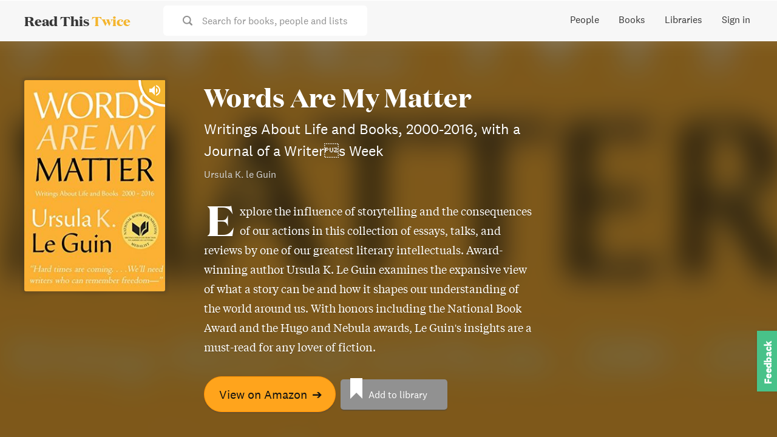

--- FILE ---
content_type: text/html; charset=utf-8
request_url: https://www.readthistwice.com/book/words-are-my-matter
body_size: 16397
content:
<!DOCTYPE html><html lang="en"><head><meta charSet="utf-8"/><meta name="viewport" content="width=device-width"/><link rel="apple-touch-icon" sizes="180x180" href="/apple-touch-icon.png"/><link rel="icon" type="image/png" sizes="32x32" href="/favicon-32x32.png"/><link rel="icon" type="image/png" sizes="16x16" href="/favicon-16x16.png"/><meta name="saashub-verification" content="42ectg4emzry"/><script type="text/javascript" async="" data-noptimize="1" data-cfasync="false" src="//scripts.mediavine.com/tags/read-this-twice.js"></script><meta name="twitter:card" content="summary_large_image"/><meta name="twitter:site" content="@readthistwice"/><meta name="twitter:creator" content="@vhpoet"/><meta property="fb:app_id" content="601990160654094"/><meta property="og:locale" content="en_US"/><meta property="og:site_name" content="www.readthistwice.com"/><link rel="preload" href="/fonts/domaine-display-test-bold.woff2" as="font" crossorigin="anonymous"/><link rel="preload" href="/fonts/national-2-test-medium.woff2" as="font" crossorigin="anonymous"/><link rel="preload" href="/fonts/national-2-test-regular.woff2" as="font" crossorigin="anonymous"/><link rel="preload" href="/fonts/tiempos-text-test-regular.woff2" as="font" crossorigin="anonymous"/><style>
    
@font-face {
  font-family: DomaineDisplay;
  font-style: normal;
  font-weight: 700;
  src: url(/fonts/domaine-display-test-bold.woff2);
  font-display: swap;
}
@font-face {
  font-family: National2;
  font-style: normal;
  font-weight: 500;
  src: url(/fonts/national-2-test-medium.woff2);
  font-display: swap;
}
@font-face {
  font-family: National2;
  font-style: normal;
  font-weight: 400;
  src: url(/fonts/national-2-test-regular.woff2);
  font-display: swap;
}
@font-face {
  font-family: TiemposText;
  font-style: normal;
  font-weight: 400;
  src: url(/fonts/tiempos-text-test-regular.woff2);
  font-display: swap;
}
:root {
  --font-title: DomaineDisplay, Georgia, serif;
  --font-serif: TiemposText, Georgia, serif;
  --font-sans: National2, sans-serif;
}
  </style><title>Words Are My Matter: Writings About Life and Books, 2000-2016, with a Journal of a Writers Week by Ursula K. le Guin</title><meta name="robots" content="noindex,follow"/><meta name="description" content="Explore the influence of storytelling and the consequences of our actions in this collection of essays, talks, and reviews by one of our greatest literary intellectuals. Award-winning author Ursula K. Le Guin examines the expansive view of what a story can be and how it shapes our understanding of the world around us. With honors including the National Book Award and the Hugo and Nebula awards, Le Guin&#x27;s insights are a must-read for any lover of fiction."/><meta property="og:title" content="Words Are My Matter: Writings About Life and Books, 2000-2016, with a Journal of a Writers Week by Ursula K. le Guin"/><meta property="og:description" content="Explore the influence of storytelling and the consequences of our actions in this collection of essays, talks, and reviews by one of our greatest literary intellectuals. Award-winning author Ursula K. Le Guin examines the expansive view of what a story can be and how it shapes our understanding of the world around us. With honors including the National Book Award and the Hugo and Nebula awards, Le Guin&#x27;s insights are a must-read for any lover of fiction."/><meta property="og:url" content="https://www.readthistwice.com/book/words-are-my-matter"/><meta property="og:type" content="book"/><meta property="book:author" content="Ursula K. le Guin"/><meta property="book:isbn" content="9781618731340"/><meta property="book:release_date" content="2016-10-18T00:00:00.000Z"/><meta property="book:tag" content="nonfiction"/><meta property="book:tag" content="writing"/><meta property="og:image" content="https://img.readthistwice.com/unsafe/480x720/books/57e8527a-9eba-4538-b971-61088dd1bd82.jpg"/><meta property="og:image:alt" content="Words Are My Matter: Writings About Life and Books, 2000-2016, with a Journal of a Writers Week by Ursula K. le Guin"/><meta property="og:image:width" content="480"/><meta property="og:image:height" content="720"/><link rel="canonical" href="https://www.readthistwice.com/book/words-are-my-matter"/><meta name="next-head-count" content="35"/><link rel="preload" href="/_next/static/css/603da9d1df7ff446.css" as="style"/><link rel="stylesheet" href="/_next/static/css/603da9d1df7ff446.css" data-n-g=""/><link rel="preload" href="/_next/static/css/215c2de811b29a7d.css" as="style"/><link rel="stylesheet" href="/_next/static/css/215c2de811b29a7d.css" data-n-p=""/><noscript data-n-css=""></noscript><script defer="" nomodule="" src="/_next/static/chunks/polyfills-c67a75d1b6f99dc8.js"></script><script src="/_next/static/chunks/webpack-3ad07d784faa343c.js" defer=""></script><script src="/_next/static/chunks/framework-9469766b18ef35ca.js" defer=""></script><script src="/_next/static/chunks/main-734d78a2d083cdd4.js" defer=""></script><script src="/_next/static/chunks/pages/_app-b4a3ea8d35a1a734.js" defer=""></script><script src="/_next/static/chunks/2368-fb9bb521a028c215.js" defer=""></script><script src="/_next/static/chunks/8416-1aee7eea5e7b1c25.js" defer=""></script><script src="/_next/static/chunks/pages/book/%5Bslug%5D-3503a05c599ee973.js" defer=""></script><script src="/_next/static/0agN4NXP0drd-yzNLf04L/_buildManifest.js" defer=""></script><script src="/_next/static/0agN4NXP0drd-yzNLf04L/_ssgManifest.js" defer=""></script></head><body><div id="__next"><div class="styles_space__DYkR_"><div class="styles_container__jBs10"><div class="styles_header__ltzWU"><div class="styles_logoAndSearch__esaJ6"><div class="styles_container__4c5cX styles_logo__yAMWD"><a class="styles_logo__Z6EJZ styles_link__m9HIx" href="/">Read This <span class="styles_twice__W2Gk2">Twice</span></a></div><div class="styles_container__iP5bl"><span class="styles_icon__x6NFd styles_icon__fMD2A"><svg aria-labelledby="search"><use xlink:href="#icon-search"></use></svg></span><span class="styles_label__USC5g">Search for books, people and lists</span></div></div><button class="styles_hamburger__Pq1B2 styles_hamburger--spin__CNoyF styles_hamburger__M39VC toggle-button" type="button"><span class="styles_hamburger-box__QPPxA"><span class="styles_hamburger-inner__vfdsN"></span></span></button></div></div></div><div id="slidemenu" class="styles_container__CGyrf"><div class="styles_container__4c5cX styles_logo__j3Hyh"><div class="styles_logo__Z6EJZ styles_darkBg__Tn4_C">Read This <span class="styles_twice__W2Gk2">Twice</span></div></div><a class="styles_link__UQTbT" href="/">Home</a><a class="styles_link__UQTbT" href="/people">People</a><a class="styles_link__UQTbT" href="/books">Books</a><a class="styles_link__UQTbT" href="/sona">Sona</a><a class="styles_link__UQTbT" href="/libraries">Libraries</a><span class="styles_link__UQTbT">Sign in</span><div class="styles_container___jPLx styles_vertical__RDkdV styles_small__jia6H styles_socialIcons__P_q_K"><a target="_blank" rel="nofollow noopener " href="https://twitter.com/intent/follow?screen_name=readthistwice" title="Read This Twice on Twitter" class="styles_link__WPt0n"><span class="styles_icon__x6NFd styles_icon__YyBSr"><svg aria-labelledby="twitter"><use xlink:href="#icon-twitter"></use></svg></span><span class="styles_name__2IJ8d">Twitter</span></a><a target="_blank" rel="nofollow noopener " href="https://facebook.com/readthistwice" title="Read This Twice on Facebook" class="styles_link__WPt0n"><span class="styles_icon__x6NFd styles_icon__YyBSr"><svg aria-labelledby="facebook"><use xlink:href="#icon-facebook"></use></svg></span><span class="styles_name__2IJ8d">Facebook</span></a><a target="_blank" rel="nofollow noopener " href="https://instagram.com/readthistwice_" title="Read This Twice on Instagram" class="styles_link__WPt0n"><span class="styles_icon__x6NFd styles_icon__YyBSr"><svg aria-labelledby="instagram"><use xlink:href="#icon-instagram"></use></svg></span><span class="styles_name__2IJ8d">Instagram</span></a><a target="_blank" rel="nofollow noopener " href="https://www.youtube.com/channel/UCAYOnUdEq_ngE28AsADXKwg" title="Read This Twice on Youtube" class="styles_link__WPt0n"><span class="styles_icon__x6NFd styles_icon__YyBSr"><svg aria-labelledby="youtube-small"><use xlink:href="#icon-youtube-small"></use></svg></span><span class="styles_name__2IJ8d">Youtube</span></a><a target="_blank" rel="nofollow noopener " href="https://www.reddit.com/r/readthistwice" title="Read This Twice on Reddit" class="styles_link__WPt0n"><span class="styles_icon__x6NFd styles_icon__YyBSr"><svg aria-labelledby="reddit"><use xlink:href="#icon-reddit"></use></svg></span><span class="styles_name__2IJ8d">Reddit</span></a><a target="_blank" rel="nofollow noopener " href="https://t.me/readthistwice" title="Read This Twice Telegram community" class="styles_link__WPt0n"><span class="styles_icon__x6NFd styles_icon__YyBSr"><svg aria-labelledby="telegram"><use xlink:href="#icon-telegram"></use></svg></span><span class="styles_name__2IJ8d">Telegram</span></a></div></div><div id="content" class="styles_content__1vqHF"><div class="styles_container__LBoQu"><div class="styles_header__AoGUN"><div class="styles_bgBook__oGEYG" style="background-image:url(&quot;https://img.readthistwice.com/unsafe/464x696/books/57e8527a-9eba-4538-b971-61088dd1bd82.jpg&quot;)"></div><div class="styles_book__nszHt"><div class="styles_coverContainer__WCoGL"><div class="styles_container__eVYph styles_notInteractive__1qGSA styles_cover__98vF9"><img alt="Words Are My Matter book cover" loading="lazy" width="232" height="348" decoding="async" data-nimg="1" class="styles_image__v84x9 styles_image__V_6SG" style="color:transparent;background-size:cover;background-position:50% 50%;background-repeat:no-repeat;background-image:url(&quot;data:image/svg+xml;charset=utf-8,%3Csvg xmlns=&#x27;http://www.w3.org/2000/svg&#x27; viewBox=&#x27;0 0 232 348&#x27;%3E%3Cfilter id=&#x27;b&#x27; color-interpolation-filters=&#x27;sRGB&#x27;%3E%3CfeGaussianBlur stdDeviation=&#x27;20&#x27;/%3E%3CfeColorMatrix values=&#x27;1 0 0 0 0 0 1 0 0 0 0 0 1 0 0 0 0 0 100 -1&#x27; result=&#x27;s&#x27;/%3E%3CfeFlood x=&#x27;0&#x27; y=&#x27;0&#x27; width=&#x27;100%25&#x27; height=&#x27;100%25&#x27;/%3E%3CfeComposite operator=&#x27;out&#x27; in=&#x27;s&#x27;/%3E%3CfeComposite in2=&#x27;SourceGraphic&#x27;/%3E%3CfeGaussianBlur stdDeviation=&#x27;20&#x27;/%3E%3C/filter%3E%3Cimage width=&#x27;100%25&#x27; height=&#x27;100%25&#x27; x=&#x27;0&#x27; y=&#x27;0&#x27; preserveAspectRatio=&#x27;none&#x27; style=&#x27;filter: url(%23b);&#x27; href=&#x27;https://img.readthistwice.com/unsafe/10x15/books/57e8527a-9eba-4538-b971-61088dd1bd82.jpg&#x27;/%3E%3C/svg%3E&quot;)" srcSet="https://img.readthistwice.com/unsafe/240x360/books/57e8527a-9eba-4538-b971-61088dd1bd82.jpg 1x, https://img.readthistwice.com/unsafe/480x720/books/57e8527a-9eba-4538-b971-61088dd1bd82.jpg 2x" src="https://img.readthistwice.com/unsafe/480x720/books/57e8527a-9eba-4538-b971-61088dd1bd82.jpg"/><div class="styles_audiobookIconContainer__7_c9N"><span class="styles_icon__x6NFd styles_audiobookIcon__oz_vT" aria-label="Audiobook Available" data-microtip-position="top" role="tooltip"><svg aria-labelledby="volume-up"><use xlink:href="#icon-volume-up"></use></svg></span></div></div></div><div class="styles_info__s_OK5"><h1 class="styles_title__0S9IV">Words Are My Matter</h1><h2 class="styles_subtitle__RfI8v">Writings About Life and Books, 2000-2016, with a Journal of a Writers Week</h2><h3 class="styles_author__6lXLG">Ursula K. le Guin</h3><div class="styles_description__IBdJZ">Explore the influence of storytelling and the consequences of our actions in this collection of essays, talks, and reviews by one of our greatest literary intellectuals. Award-winning author Ursula K. Le Guin examines the expansive view of what a story can be and how it shapes our understanding of the world around us. With honors including the National Book Award and the Hugo and Nebula awards, Le Guin&#x27;s insights are a must-read for any lover of fiction.</div><div class="styles_container__Qsi1D styles_large__dUefK styles_buttons__Y9eir"><a target="_blank" rel="nofollow noopener " href="https://geni.us/NRt1q" class="styles_button__b85c2 styles_amazonButton__wxPHl">View on Amazon<!-- --> <span class="styles_arrow__LDpOQ">➔</span></a><div class="styles_secondary__vj5Jl styles_noBookPage__7l_N_"><a class="styles_container__DJTg0 styles_large__2644_ styles_button__b85c2"><i class="styles_bookmarkIcon__kjjgP"></i><span class="styles_label__F0QWa">Add to library</span></a></div></div></div></div><div class="styles_facts__pmMr5"><div class="styles_fact__ndqTQ"><div class="styles_label__8o3FJ">Publish Date</div><div class="styles_valuePrimary__Aw7Je">2016-10-18T00:00:00.000Z</div><div class="styles_valueSecondary__EezlG">2016-10-18T00:00:00.000Z</div></div><div class="styles_fact__ndqTQ"><div class="styles_label__8o3FJ">Goodreads Rating</div><div class="styles_valuePrimary__Aw7Je">4</div><div class="styles_valueSecondary__EezlG"><span class="styles_star__jqV_U styles_white__Q0WuQ styles_on__Y4Amu"></span><span class="styles_star__jqV_U styles_white__Q0WuQ styles_on__Y4Amu"></span><span class="styles_star__jqV_U styles_white__Q0WuQ styles_on__Y4Amu"></span><span class="styles_star__jqV_U styles_white__Q0WuQ styles_on__Y4Amu"></span><span class="styles_star__jqV_U styles_white__Q0WuQ"></span></div><div class="styles_container__iI93X styles_valueTertiary__jSnmY styles_ratingCount__Zec0_"><a target="_blank" rel="nofollow noopener noreferrer" href="https://www.goodreads.com/book/show/29363335" title="Goodreads reviews"> <!-- -->based on 1k ratings</a></div></div><div class="styles_fact__ndqTQ"><div class="styles_label__8o3FJ">ISBN</div><div class="styles_valueSecondary__EezlG">9781618731340</div></div><div class="styles_fact__ndqTQ"><div class="styles_label__8o3FJ">Categories</div><div class="styles_valueSecondary__EezlG"><span class="styles_tag__vflkp"><a href="/books/nonfiction">Nonfiction</a></span><span class="styles_tag__vflkp"><a href="/books/writing">Writing</a></span></div></div><div class="styles_fact__ndqTQ"><div class="styles_label__8o3FJ">Recommendations</div><div class="styles_valuePrimary__Aw7Je">1</div></div></div></div><div class="styles_content__Kr4jS" id="recommendations"><div class="styles_recommendations__T_MIS"><div class="styles_title__0S9IV">Recommendations</div><div class="styles_container__063zu styles_quote__2wm4x styles_BookRecommendation__ik3b8"><div class="styles_header__AaHh2"><div class="styles_profile__4AZ3E"><div title="Stephen Fry" class="styles_picture__RT5qH styles_tiny__lQc0f styles_picture__I5ixe" style="background-image:url(&quot;https://img.readthistwice.com/unsafe/80x80/persons/stephen-fry.jpg&quot;)"></div><a class="styles_link__ucU35" href="/person/stephen-fry"><span>Stephen Fry</span></a></div><span class="styles_date__Yqam0">2018-01-24T06:01:34.000Z</span></div><span class="styles_quote__2wm4x">Sorry to hear that Ursula Le Guin has died. She was one of the greats. “Words Are My Matter” is my favourite book on the subject of writing itself.<!-- -->     </span>–<!-- --> <a target="_blank" rel="nofollow noopener " href="https://twitter.com/stephenfry/status/956044284960104453" class="styles_sourceLink__9Lnot">source</a></div></div></div><div class="styles_contentSecondary__Ii4fs"><div class="styles_container__Qsi1D styles_large__dUefK styles_buttons__Y9eir"><a target="_blank" rel="nofollow noopener " href="https://geni.us/NRt1q" class="styles_button__b85c2 styles_amazonButton__wxPHl">View on Amazon<!-- --> <span class="styles_arrow__LDpOQ">➔</span></a><div class="styles_secondary__vj5Jl styles_noBookPage__7l_N_"><a class="styles_container__DJTg0 styles_large__2644_ styles_button__b85c2"><i class="styles_bookmarkIcon__kjjgP"></i><span class="styles_label__F0QWa">Add to library</span></a></div></div></div></div><div class="styles_container__cDtO_"><div class="styles_footer__qGA38"><div class="styles_columns__VVFIE"><div><div class="styles_sectionTitle__qpsxY">Read This Twice</div><div class="styles_links__HavaS"><a href="/clubhouse">Top Clubhouse Users</a><a href="/booktube">A Guide to BookTube</a><a target="_blank" rel="nofollow noopener " href="https://t.me/readthistwice">Telegram Community</a><a target="_blank" href="/privacy">Privacy Policy</a><a target="_blank" href="/terms">Terms of Use</a><a href="/about">About Us</a><a target="_blank" rel="nofollow noopener " href="https://tally.so/r/mDMzYR">Contact</a><a target="_blank" rel="nofollow noopener " href="https://www.deepwander.com">Self-Exploration Tool</a></div></div><div><div class="styles_sectionTitle__qpsxY"></div><div class="styles_links__HavaS"><a href="/author">Authors</a><a href="/series">Book Series</a><a href="/books-like">Books Like This</a><a href="/mbti">Myers Briggs Characters</a><a href="/quotes">Quotes</a><a href="/sona">AI Book Recommendations</a><div class="styles_languages__u_fhM"><a class="styles_switch__FHYQE" href="/es/book/words-are-my-matter">Español</a><a class="styles_switch__FHYQE" href="/ru/book/words-are-my-matter">Русский</a></div></div></div><div><div class="styles_section___km4_"><div class="styles_sectionTitle__qpsxY">Sign up for updates</div><form action="https://readthistwice.us4.list-manage.com/subscribe/post?u=5087c8b1bf081c136f6f3d03f&amp;id=075eb5d7c9" method="post" target="_blank"><div class="styles_inputContainer__mWM05"><input class="styles_input__ooL_1 styles_emailInput__sZ6wP" type="email" name="EMAIL" placeholder="Enter your email address"/><button class="styles_button__jzWQU styles_primary__5gxzl styles_submitButton__Qn3MG" type="submit">Subscribe</button></div><div class="styles_disclaimer__dI4WG">We will not spam or send more than one email a month.</div></form></div><div class="styles_section___km4_"><div class="styles_sectionTitle__qpsxY">Stay in touch</div><div class="styles_container___jPLx styles_socialIcons__d2FKx"><a target="_blank" rel="nofollow noopener " href="https://twitter.com/intent/follow?screen_name=readthistwice" title="Read This Twice on Twitter" class="styles_link__WPt0n"><span class="styles_icon__x6NFd styles_icon__YyBSr"><svg aria-labelledby="twitter"><use xlink:href="#icon-twitter"></use></svg></span></a><a target="_blank" rel="nofollow noopener " href="https://facebook.com/readthistwice" title="Read This Twice on Facebook" class="styles_link__WPt0n"><span class="styles_icon__x6NFd styles_icon__YyBSr"><svg aria-labelledby="facebook"><use xlink:href="#icon-facebook"></use></svg></span></a><a target="_blank" rel="nofollow noopener " href="https://instagram.com/readthistwice_" title="Read This Twice on Instagram" class="styles_link__WPt0n"><span class="styles_icon__x6NFd styles_icon__YyBSr"><svg aria-labelledby="instagram"><use xlink:href="#icon-instagram"></use></svg></span></a><a target="_blank" rel="nofollow noopener " href="https://www.youtube.com/channel/UCAYOnUdEq_ngE28AsADXKwg" title="Read This Twice on Youtube" class="styles_link__WPt0n"><span class="styles_icon__x6NFd styles_icon__YyBSr"><svg aria-labelledby="youtube-small"><use xlink:href="#icon-youtube-small"></use></svg></span></a><a target="_blank" rel="nofollow noopener " href="https://www.reddit.com/r/readthistwice" title="Read This Twice on Reddit" class="styles_link__WPt0n"><span class="styles_icon__x6NFd styles_icon__YyBSr"><svg aria-labelledby="reddit"><use xlink:href="#icon-reddit"></use></svg></span></a><a target="_blank" rel="nofollow noopener " href="https://t.me/readthistwice" title="Read This Twice Telegram community" class="styles_link__WPt0n"><span class="styles_icon__x6NFd styles_icon__YyBSr"><svg aria-labelledby="telegram"><use xlink:href="#icon-telegram"></use></svg></span></a></div></div><div class="styles_disclaimer__SX5Gy styles_section___km4_">This website is a participant in the Amazon Services LLC Associates Program, an affiliate advertising program designed to provide a means for sites to earn advertising fees by advertising and linking to Amazon.com.</div></div></div><div class="styles_container__4AV_V"><div class="styles_container__0f6n_"><a target="_blank" rel="nofollow noopener " href="https://twitter.com/intent/tweet?text=undefined @readthistwice undefined" title="Share on Twitter"><span class="styles_icon__x6NFd styles_icon__e7d2k"><svg aria-labelledby="twitter"><use xlink:href="#icon-twitter"></use></svg></span></a><a target="_blank" rel="nofollow noopener " href="https://www.facebook.com/sharer/sharer.php?u=undefined" title="Share on Facebook"><span class="styles_icon__x6NFd styles_icon__e7d2k"><svg aria-labelledby="facebook-f"><use xlink:href="#icon-facebook-f"></use></svg></span></a></div></div><div class="styles_container__4AV_V"><div role="button" class="styles_container__SdlYk"><span class="styles_icon__x6NFd styles_icon__zN9E5"><svg aria-labelledby="arrow-upward"><use xlink:href="#icon-arrow-upward"></use></svg></span></div></div></div></div></div><svg class="styles_icons__sE_k3"><defs><symbol id="icon-o-bookmark-add" viewBox="0 0 24 24" fill="currentColor"><rect fill="none" height="24" width="24"></rect><path d="M17,11v6.97l-5-2.14l-5,2.14V5h6V3H7C5.9,3,5,3.9,5,5v16l7-3l7,3V11H17z M21,7h-2v2h-2V7h-2V5h2V3h2v2h2V7z"></path></symbol><symbol id="icon-bookmark-added" viewBox="0 0 24 24" fill="currentColor"><rect fill="none" height="24" width="24"></rect><path d="M19,21l-7-3l-7,3V5c0-1.1,0.9-2,2-2l7,0c-0.63,0.84-1,1.87-1,3c0,2.76,2.24,5,5,5c0.34,0,0.68-0.03,1-0.1V21z M17.83,9 L15,6.17l1.41-1.41l1.41,1.41l3.54-3.54l1.41,1.41L17.83,9z"></path></symbol><symbol id="icon-o-info" viewBox="0 0 24 24" fill="currentColor"><path d="M0 0h24v24H0V0z" fill="none"></path><path d="M11 7h2v2h-2zm0 4h2v6h-2zm1-9C6.48 2 2 6.48 2 12s4.48 10 10 10 10-4.48 10-10S17.52 2 12 2zm0 18c-4.41 0-8-3.59-8-8s3.59-8 8-8 8 3.59 8 8-3.59 8-8 8z"></path></symbol><symbol id="icon-storefront" viewBox="0 0 24 24" fill="currentColor"><g><rect fill="none" height="24" width="24"></rect></g><g><g></g><g><path d="M21.9,8.89l-1.05-4.37c-0.22-0.9-1-1.52-1.91-1.52H5.05C4.15,3,3.36,3.63,3.15,4.52L2.1,8.89 c-0.24,1.02-0.02,2.06,0.62,2.88C2.8,11.88,2.91,11.96,3,12.06V19c0,1.1,0.9,2,2,2h14c1.1,0,2-0.9,2-2v-6.94 c0.09-0.09,0.2-0.18,0.28-0.28C21.92,10.96,22.15,9.91,21.9,8.89z M18.91,4.99l1.05,4.37c0.1,0.42,0.01,0.84-0.25,1.17 C19.57,10.71,19.27,11,18.77,11c-0.61,0-1.14-0.49-1.21-1.14L16.98,5L18.91,4.99z M13,5h1.96l0.54,4.52 c0.05,0.39-0.07,0.78-0.33,1.07C14.95,10.85,14.63,11,14.22,11C13.55,11,13,10.41,13,9.69V5z M8.49,9.52L9.04,5H11v4.69 C11,10.41,10.45,11,9.71,11c-0.34,0-0.65-0.15-0.89-0.41C8.57,10.3,8.45,9.91,8.49,9.52z M4.04,9.36L5.05,5h1.97L6.44,9.86 C6.36,10.51,5.84,11,5.23,11c-0.49,0-0.8-0.29-0.93-0.47C4.03,10.21,3.94,9.78,4.04,9.36z M5,19v-6.03C5.08,12.98,5.15,13,5.23,13 c0.87,0,1.66-0.36,2.24-0.95c0.6,0.6,1.4,0.95,2.31,0.95c0.87,0,1.65-0.36,2.23-0.93c0.59,0.57,1.39,0.93,2.29,0.93 c0.84,0,1.64-0.35,2.24-0.95c0.58,0.59,1.37,0.95,2.24,0.95c0.08,0,0.15-0.02,0.23-0.03V19H5z"></path></g></g></symbol><symbol id="icon-psychology" viewBox="0 0 24 24" fill="currentColor"><g><rect fill="none" height="24" width="24"></rect><rect fill="none" height="24" width="24"></rect></g><g><g><path d="M13,8.57c-0.79,0-1.43,0.64-1.43,1.43s0.64,1.43,1.43,1.43s1.43-0.64,1.43-1.43S13.79,8.57,13,8.57z"></path><path d="M13.21,3c-3.84-0.11-7,2.87-7.19,6.64L4.1,12.2C3.85,12.53,4.09,13,4.5,13H6v3c0,1.1,0.9,2,2,2h1v2c0,0.55,0.45,1,1,1h5 c0.55,0,1-0.45,1-1v-3.68c2.44-1.16,4.1-3.68,4-6.58C19.86,6.12,16.82,3.11,13.21,3z M16,10c0,0.13-0.01,0.26-0.02,0.39l0.83,0.66 c0.08,0.06,0.1,0.16,0.05,0.25l-0.8,1.39c-0.05,0.09-0.16,0.12-0.24,0.09l-0.99-0.4c-0.21,0.16-0.43,0.29-0.67,0.39L14,13.83 c-0.01,0.1-0.1,0.17-0.2,0.17h-1.6c-0.1,0-0.18-0.07-0.2-0.17l-0.15-1.06c-0.25-0.1-0.47-0.23-0.68-0.39l-0.99,0.4 c-0.09,0.03-0.2,0-0.25-0.09l-0.8-1.39c-0.05-0.08-0.03-0.19,0.05-0.25l0.84-0.66C10.01,10.26,10,10.13,10,10 c0-0.13,0.02-0.27,0.04-0.39L9.19,8.95c-0.08-0.06-0.1-0.16-0.05-0.26l0.8-1.38c0.05-0.09,0.15-0.12,0.24-0.09l1,0.4 c0.2-0.15,0.43-0.29,0.67-0.39l0.15-1.06C12.02,6.07,12.1,6,12.2,6h1.6c0.1,0,0.18,0.07,0.2,0.17l0.15,1.06 c0.24,0.1,0.46,0.23,0.67,0.39l1-0.4c0.09-0.03,0.2,0,0.24,0.09l0.8,1.38c0.05,0.09,0.03,0.2-0.05,0.26l-0.85,0.66 C15.99,9.73,16,9.86,16,10z"></path></g></g></symbol><symbol id="icon-article" viewBox="0 0 24 24" fill="currentColor"><rect fill="none" height="24" width="24"></rect><g><path d="M19,5v14H5V5H19 M19,3H5C3.9,3,3,3.9,3,5v14c0,1.1,0.9,2,2,2h14c1.1,0,2-0.9,2-2V5C21,3.9,20.1,3,19,3L19,3z"></path></g><path d="M14,17H7v-2h7V17z M17,13H7v-2h10V13z M17,9H7V7h10V9z"></path></symbol><symbol id="icon-youtube" viewBox="0 0 121 85" fill="currentColor"><path d="M118.507739,13.3 C117.112358,8.1 113.025884,4 107.843039,2.6 C98.3743806,0 60.4997457,0 60.4997457,0 C60.4997457,0 22.6251108,0 13.1564521,2.5 C8.07327744,3.9 3.88713358,8.1 2.4917523,13.3 C0,22.8 0,42.5 0,42.5 C0,42.5 0,62.3 2.4917523,71.7 C3.88713358,76.9 7.97360735,81 13.1564521,82.4 C22.7247809,85 60.4997457,85 60.4997457,85 C60.4997457,85 98.3743806,85 107.843039,82.5 C113.025884,81.1 117.112358,77 118.507739,71.8 C120.999491,62.3 120.999491,42.6 120.999491,42.6 C120.999491,42.6 121.099162,22.8 118.507739,13.3 Z" fill="#F25153"></path><polygon fill="#FFFFFF" points="48 60 80 42 48 24"></polygon></symbol><symbol id="icon-arrow-upward" viewBox="0 0 24 24" fill="currentColor"><path fill="none" d="M0 0h24v24H0V0Z"></path><path d="M4 12l1.41 1.41L11 7.83V20h2V7.83l5.58 5.59L20 12l-8-8 -8 8Z"></path></symbol><symbol id="icon-chevron-down" viewBox="0 0 24 24" fill="currentColor"><path d="M0 0h24v24H0V0z" fill="none"></path><path d="M7.41 8.59L12 13.17l4.59-4.58L18 10l-6 6-6-6 1.41-1.41z"></path></symbol><symbol id="icon-caret-down" viewBox="0 0 24 24" fill="currentColor"><path fill="none" d="M0 0h24v24H0Z"></path><path d="M7 10l5 5 5-5Z"></path></symbol><symbol id="icon-keyboard-arrow-down" viewBox="0 0 24 24" fill="currentColor"><path fill="none" d="M0 0h24v24H0V0Z"></path><path d="M7.41 8.59L12 13.17l4.59-4.58L18 10l-6 6 -6-6 1.41-1.41Z"></path></symbol><symbol id="icon-volume-up" viewBox="0 0 24 24" fill="currentColor"><path fill="none" d="M0 0h24v24H0Z"></path><path d="M3 9v6h4l5 5V4L7 9H3Zm13.5 3c0-1.77-1.02-3.29-2.5-4.03v8.05c1.48-.73 2.5-2.25 2.5-4.02ZM14 3.23v2.06c2.89.86 5 3.54 5 6.71s-2.11 5.85-5 6.71v2.06c4.01-.91 7-4.49 7-8.77 0-4.28-2.99-7.86-7-8.77Z"></path></symbol><symbol id="icon-drag-indicator" viewBox="0 0 24 24" fill="currentColor"><path fill="none" d="M0 0h24v24H0V0Z"></path><path d="M11 18c0 1.1-.9 2-2 2s-2-.9-2-2 .9-2 2-2 2 .9 2 2Zm-2-8c-1.1 0-2 .9-2 2s.9 2 2 2 2-.9 2-2 -.9-2-2-2Zm0-6c-1.1 0-2 .9-2 2s.9 2 2 2 2-.9 2-2 -.9-2-2-2Zm6 4c1.1 0 2-.9 2-2s-.9-2-2-2 -2 .9-2 2 .9 2 2 2Zm0 2c-1.1 0-2 .9-2 2s.9 2 2 2 2-.9 2-2 -.9-2-2-2Zm0 6c-1.1 0-2 .9-2 2s.9 2 2 2 2-.9 2-2 -.9-2-2-2Z"></path></symbol><symbol id="icon-pen" viewBox="0 0 24 24" fill="currentColor"><path fill="none" d="M0 0h24v24H0Z"></path><path d="M3 17.25V21h3.75L17.81 9.94l-3.75-3.75L3 17.25ZM20.71 7.04c.39-.39.39-1.02 0-1.41l-2.34-2.34c-.39-.39-1.02-.39-1.41 0l-1.83 1.83 3.75 3.75 1.83-1.83Z"></path></symbol><symbol id="icon-view-list" viewBox="0 0 24 24" fill="currentColor"><path opacity=".87" fill="none" d="M0 0h24v24H0V0Z"></path><path d="M3 14h4v-4H3v4Zm0 5h4v-4H3v4ZM3 9h4V5H3v4Zm5 5h12v-4H8v4Zm0 5h12v-4H8v4ZM8 5v4h12V5H8Z"></path></symbol><symbol id="icon-view-grid" viewBox="0 0 24 24" fill="currentColor"><path fill="none" d="M0 0h24v24H0V0Z"></path><path d="M4 11h5V5H4v6Zm0 7h5v-6H4v6Zm6 0h5v-6h-5v6Zm6 0h5v-6h-5v6Zm-6-7h5V5h-5v6Zm6-6v6h5V5h-5Z"></path></symbol><symbol id="icon-view-table" viewBox="0 0 24 24" fill="currentColor"><path fill="none" d="M0 0h24v24H0V0Z"></path><path d="M4 15h16v-2H4v2Zm0 4h16v-2H4v2Zm0-8h16V9H4v2Zm0-6v2h16V5H4Z"></path></symbol><symbol id="icon-camera" viewBox="0 0 24 24" fill="currentColor"><path fill="none" d="M0 0h24v24H0Z"></path><g><path d="M12 8.8a3.2 3.2 0 1 0 0 6.4 3.2 3.2 0 1 0 0-6.4Z"></path><path d="M9 2L7.17 4H4c-1.1 0-2 .9-2 2v12c0 1.1.9 2 2 2h16c1.1 0 2-.9 2-2V6c0-1.1-.9-2-2-2h-3.17L15 2H9Zm3 15c-2.76 0-5-2.24-5-5s2.24-5 5-5 5 2.24 5 5 -2.24 5-5 5Z"></path></g></symbol><symbol id="icon-search" viewBox="0 0 24 24" fill="currentColor"><path d="M23.414 20.591L18.76 15.94l0 0c3.14-4.71 1.87-11.08-2.84-14.23C11.21-1.44 4.84-.17 1.69 4.54c-3.15 4.7-1.88 11.07 2.83 14.22 3.44 2.3 7.94 2.3 11.39-.01l4.645 4.64v0c.78.76 2.04.76 2.82-.001v0c.78-.79.78-2.05 0-2.83ZM10.24 3v0c4 0 7.25 3.24 7.25 7.25 0 4-3.25 7.25-7.25 7.25 -4.01 0-7.25-3.25-7.25-7.25v-.001c0-4.01 3.24-7.25 7.25-7.25Z"></path></symbol><symbol id="icon-check" viewBox="0 0 24 24" fill="currentColor"><path d="M23.146 5.4l-2.8-2.8v0c-.2-.2-.52-.2-.71-.01 -.01 0-.01 0-.01 0l-11.8 11.8v0c-.2.19-.52.19-.71 0 -.01-.01-.01-.01-.01-.01l-2.792-2.8v0c-.2-.2-.52-.2-.71-.01 -.01 0-.01 0-.01 0l-2.8 2.8H.79c-.2.19-.2.51-.001.7l6.292 6.29h0c.19.19.51.19.7 0 0-.01 0-.01 0-.01l15.29-15.3v0c.19-.2.19-.51 0-.7Z"></path></symbol><symbol id="icon-lock" viewBox="0 0 24 24" fill="currentColor"><path d="M19.5 9.5h-.75V6.75v0C18.75 3.02 15.72 0 12 0 8.27 0 5.25 3.02 5.25 6.75V9.5H4.5v0c-1.11 0-2 .89-2 2V22v0c0 1.1.89 2 2 2h15v0c1.1 0 2-.9 2-2V11.5v0c0-1.11-.9-2-2-2Zm-9.5 6v0c-.01-1.11.88-2.01 1.99-2.01 1.1-.01 2 .88 2 1.99 0 .71-.38 1.38-1 1.74v2.27 0c0 .55-.45 1-1 1 -.56 0-1-.45-1-1v-2.28 0c-.62-.36-1-1.02-1-1.73ZM7.75 6.75v0C7.75 4.4 9.65 2.5 12 2.5c2.34 0 4.25 1.9 4.25 4.25V9v0c0 .27-.23.5-.5.5h-7.5v0c-.28 0-.5-.23-.5-.5Z"></path></symbol><symbol id="icon-sync" viewBox="0 0 24 24" fill="currentColor"><g><path d="M10.319 4.93l0 0c2.6-.62 5.33.24 7.1 2.25v0c.45.51 1.24.56 1.76.1 .51-.46.56-1.25.1-1.77V5.5c-2.38-2.7-6.05-3.87-9.55-3.04v0c-3.55.89-6.36 3.59-7.365 7.11v0c-.04.11-.15.19-.28.17l-1.033-.13H1.05c-.19-.03-.38.06-.48.21h0c-.11.15-.12.36-.02.52l2.47 4.34h0c.07.13.21.22.37.24H3.38c.02 0 .04 0 .06 0v-.001c.13-.01.26-.06.35-.16l3.47-3.593v0c.19-.2.18-.52-.02-.71 -.08-.08-.18-.13-.29-.14l-1.88-.24v0c-.14-.02-.24-.15-.22-.29 0-.02 0-.04.01-.06v0c.85-2.43 2.87-4.27 5.369-4.91Z"></path><path d="M23.406 14.1v0c.1-.16.11-.37.01-.53l-2.5-4.33v0c-.08-.14-.22-.23-.375-.25v0c-.16-.03-.32.03-.43.15l-3.46 3.61v0c-.2.19-.19.51.01.7 .07.07.17.12.28.13l1.84.22v0c.07 0 .14.05.18.11l-.001 0c.03.06.04.14.02.21v0c-.86 2.42-2.88 4.26-5.369 4.9v0c-2.61.61-5.34-.25-7.1-2.253v0c-.45-.53-1.24-.6-1.77-.15 -.53.44-.6 1.23-.15 1.76 .01.01.02.02.03.04h0c2.37 2.69 6.05 3.85 9.54 3.03v0c3.55-.89 6.35-3.61 7.369-7.12v-.001c.03-.12.14-.2.27-.18l1.05.12h0c.01 0 .04 0 .06 0v0c.16 0 .32-.09.41-.23Z"></path></g></symbol><symbol id="icon-globe" viewBox="0 0 24 24" fill="currentColor"><g stroke-linecap="round" stroke-width="1.5" stroke="currentColor" fill="none" stroke-linejoin="round"><path d="M12 .75a11.25 11.25 0 1 0 0 22.5 11.25 11.25 0 1 0 0-22.5Z"></path><path d="M9.289 22.921c-1.53-2.24-2.54-6.29-2.54-10.921 0-4.64 1.01-8.689 2.53-10.921"></path><path d="M.75 12l22.5 0"></path><path d="M2.48 18l19.04 0"></path><path d="M2.48 6l19.04 0"></path><path d="M14.71 1.079c1.52 2.23 2.53 6.28 2.53 10.921 0 4.63-1.02 8.689-2.54 10.921"></path></g></symbol><symbol id="icon-lightbulb" viewBox="0 0 24 24" fill="currentColor"><path fill="none" d="M0 0h24v24H0Z"></path><path d="M9 21c0 .55.45 1 1 1h4c.55 0 1-.45 1-1v-1H9v1Zm3-19C8.14 2 5 5.14 5 9c0 2.38 1.19 4.47 3 5.74V17c0 .55.45 1 1 1h6c.55 0 1-.45 1-1v-2.26c1.81-1.27 3-3.36 3-5.74 0-3.86-3.14-7-7-7Zm2 11.7V16h-4v-2.3C8.48 12.63 7 11.53 7 9c0-2.76 2.24-5 5-5s5 2.24 5 5c0 2.49-1.51 3.65-3 4.7Z"></path></symbol><symbol id="icon-twitter" viewBox="0 0 24 24" fill="currentColor"><path d="M23.953 4.57a10 10 0 01-2.825.775 4.958 4.958 0 002.163-2.723c-.951.555-2.005.959-3.127 1.184a4.92 4.92 0 00-8.384 4.482C7.69 8.095 4.067 6.13 1.64 3.162a4.822 4.822 0 00-.666 2.475c0 1.71.87 3.213 2.188 4.096a4.904 4.904 0 01-2.228-.616v.06a4.923 4.923 0 003.946 4.827 4.996 4.996 0 01-2.212.085 4.936 4.936 0 004.604 3.417 9.867 9.867 0 01-6.102 2.105c-.39 0-.779-.023-1.17-.067a13.995 13.995 0 007.557 2.209c9.053 0 13.998-7.496 13.998-13.985 0-.21 0-.42-.015-.63A9.935 9.935 0 0024 4.59z"></path></symbol><symbol id="icon-instagram" viewBox="0 0 24 24" fill="currentColor"><path d="M12 0C8.74 0 8.333.015 7.053.072 5.775.132 4.905.333 4.14.63c-.789.306-1.459.717-2.126 1.384S.935 3.35.63 4.14C.333 4.905.131 5.775.072 7.053.012 8.333 0 8.74 0 12s.015 3.667.072 4.947c.06 1.277.261 2.148.558 2.913.306.788.717 1.459 1.384 2.126.667.666 1.336 1.079 2.126 1.384.766.296 1.636.499 2.913.558C8.333 23.988 8.74 24 12 24s3.667-.015 4.947-.072c1.277-.06 2.148-.262 2.913-.558.788-.306 1.459-.718 2.126-1.384.666-.667 1.079-1.335 1.384-2.126.296-.765.499-1.636.558-2.913.06-1.28.072-1.687.072-4.947s-.015-3.667-.072-4.947c-.06-1.277-.262-2.149-.558-2.913-.306-.789-.718-1.459-1.384-2.126C21.319 1.347 20.651.935 19.86.63c-.765-.297-1.636-.499-2.913-.558C15.667.012 15.26 0 12 0zm0 2.16c3.203 0 3.585.016 4.85.071 1.17.055 1.805.249 2.227.415.562.217.96.477 1.382.896.419.42.679.819.896 1.381.164.422.36 1.057.413 2.227.057 1.266.07 1.646.07 4.85s-.015 3.585-.074 4.85c-.061 1.17-.256 1.805-.421 2.227-.224.562-.479.96-.899 1.382-.419.419-.824.679-1.38.896-.42.164-1.065.36-2.235.413-1.274.057-1.649.07-4.859.07-3.211 0-3.586-.015-4.859-.074-1.171-.061-1.816-.256-2.236-.421-.569-.224-.96-.479-1.379-.899-.421-.419-.69-.824-.9-1.38-.165-.42-.359-1.065-.42-2.235-.045-1.26-.061-1.649-.061-4.844 0-3.196.016-3.586.061-4.861.061-1.17.255-1.814.42-2.234.21-.57.479-.96.9-1.381.419-.419.81-.689 1.379-.898.42-.166 1.051-.361 2.221-.421 1.275-.045 1.65-.06 4.859-.06l.045.03zm0 3.678c-3.405 0-6.162 2.76-6.162 6.162 0 3.405 2.76 6.162 6.162 6.162 3.405 0 6.162-2.76 6.162-6.162 0-3.405-2.76-6.162-6.162-6.162zM12 16c-2.21 0-4-1.79-4-4s1.79-4 4-4 4 1.79 4 4-1.79 4-4 4zm7.846-10.405c0 .795-.646 1.44-1.44 1.44-.795 0-1.44-.646-1.44-1.44 0-.794.646-1.439 1.44-1.439.793-.001 1.44.645 1.44 1.439z"></path></symbol><symbol id="icon-facebook" viewBox="0 0 24 24" fill="currentColor"><path d="M19.55 14.56v0c-.04.25-.25.44-.5.44H17v0c-.28 0-.5.22-.5.5v8 0c0 .27.22.5.5.5h6v0c.55 0 1-.45 1-1V1v0c0-.56-.45-1-1-1H1v0C.44 0 0 .44 0 1v22 0c0 .55.44 1 1 1h11v0c.27 0 .5-.23.5-.5v-8 0c0-.28-.23-.5-.5-.5h-2v0c-.28 0-.5-.23-.5-.5v-3 0c0-.28.22-.5.5-.5h2v0c.27 0 .5-.23.5-.5V9.19l-.001-.001c0-3.15 2.54-5.69 5.69-5.69h1.31v0c.27 0 .5.22.5.5v3 0c0 .27-.23.5-.5.5h-1.31V7.49c-.94-.001-1.69.75-1.69 1.69v1.31 0c0 .27.22.5.5.5h2.43v0c.27-.01.5.22.5.49 0 .02-.01.04-.01.06Z"></path></symbol><symbol id="icon-facebook-f" viewBox="0 0 24 24" fill="currentColor"><path d="M18.14 7.17v0c-.1-.11-.23-.17-.37-.17H14V5.59c0-.28.06-.6.51-.6h3v0c.13 0 .26-.05.35-.15V4.83c.08-.1.13-.22.14-.34v-4 0c0-.28-.23-.5-.5-.5h-4.33C8.37-.01 8 4.09 8 5.34v1.65H5.5v0c-.28 0-.5.22-.5.5v4 0c0 .27.22.5.5.5H8v11.5 0c0 .27.22.5.5.5h5v0c.27 0 .5-.23.5-.5v-11.5h3.35v0c.25 0 .47-.2.5-.45l.42-4v0c.01-.14-.04-.28-.13-.38Z"></path></symbol><symbol id="icon-amazon" viewBox="0 0 448 512" fill="currentColor"><path d="M257.2 162.7c-48.7 1.8-169.5 15.5-169.5 117.5 0 109.5 138.3 114 183.5 43.2 6.5 10.2 35.4 37.5 45.3 46.8l56.8-56S341 288.9 341 261.4V114.3C341 89 316.5 32 228.7 32 140.7 32 94 87 94 136.3l73.5 6.8c16.3-49.5 54.2-49.5 54.2-49.5 40.7-.1 35.5 29.8 35.5 69.1zm0 86.8c0 80-84.2 68-84.2 17.2 0-47.2 50.5-56.7 84.2-57.8v40.6zm136 163.5c-7.7 10-70 67-174.5 67S34.2 408.5 9.7 379c-6.8-7.7 1-11.3 5.5-8.3C88.5 415.2 203 488.5 387.7 401c7.5-3.7 13.3 2 5.5 12zm39.8 2.2c-6.5 15.8-16 26.8-21.2 31-5.5 4.5-9.5 2.7-6.5-3.8s19.3-46.5 12.7-55c-6.5-8.3-37-4.3-48-3.2-10.8 1-13 2-14-.3-2.3-5.7 21.7-15.5 37.5-17.5 15.7-1.8 41-.8 46 5.7 3.7 5.1 0 27.1-6.5 43.1z"></path></symbol><symbol id="icon-google" viewBox="0 0 24 24" fill="currentColor"><path d="M12.48 10.92v3.28h7.84c-.24 1.84-.853 3.187-1.787 4.133-1.147 1.147-2.933 2.4-6.053 2.4-4.827 0-8.6-3.893-8.6-8.72s3.773-8.72 8.6-8.72c2.6 0 4.507 1.027 5.907 2.347l2.307-2.307C18.747 1.44 16.133 0 12.48 0 5.867 0 .307 5.387.307 12s5.56 12 12.173 12c3.573 0 6.267-1.173 8.373-3.36 2.16-2.16 2.84-5.213 2.84-7.667 0-.76-.053-1.467-.173-2.053H12.48z"></path></symbol><symbol id="icon-youtube-small" viewBox="0 0 24 24" fill="currentColor"><path d="M23.498 6.186a3.016 3.016 0 0 0-2.122-2.136C19.505 3.545 12 3.545 12 3.545s-7.505 0-9.377.505A3.017 3.017 0 0 0 .502 6.186C0 8.07 0 12 0 12s0 3.93.502 5.814a3.016 3.016 0 0 0 2.122 2.136c1.871.505 9.376.505 9.376.505s7.505 0 9.377-.505a3.015 3.015 0 0 0 2.122-2.136C24 15.93 24 12 24 12s0-3.93-.502-5.814zM9.545 15.568V8.432L15.818 12l-6.273 3.568z"></path></symbol><symbol id="icon-reddit" viewBox="0 0 24 24" fill="currentColor"><path d="M24 11.5v0c-.01-1.66-1.36-3-3.02-2.99 -.96 0-1.85.45-2.41 1.22v0c-1.77-1.06-3.77-1.65-5.82-1.74 .06-1.06.37-2.9 1.38-3.48 .63-.36 1.55-.19 2.71.46h-.001c.13 1.36 1.36 2.36 2.72 2.22 1.36-.14 2.36-1.37 2.22-2.73 -.14-1.37-1.37-2.37-2.73-2.23 -.79.07-1.49.52-1.89 1.19v0c-1.15-.73-2.58-.82-3.8-.23 -1.77 1-2.09 3.65-2.14 4.78V7.96c-2.06.08-4.07.68-5.83 1.74H5.38c-.98-1.34-2.86-1.63-4.2-.65 -.77.56-1.23 1.45-1.23 2.4v0c-.01 1.27.79 2.41 2 2.84H1.95c-.02.21-.02.44 0 .66 0 3.86 4.49 7 10 7s10-3.14 10-7v0c.01-.22.01-.45 0-.66v0c1.2-.43 2-1.57 2-2.84Zm-17.5 2v0c0-.83.67-1.5 1.5-1.5 .82 0 1.5.67 1.5 1.5 0 .82-.68 1.5-1.5 1.5v0c-.83 0-1.5-.68-1.5-1.5Zm9.41 5v0c-1.2.66-2.55 1-3.91 1v0c-1.38.01-2.73-.34-3.93-1v0c-.36-.21-.49-.67-.28-1.03 .2-.36.66-.49 1.02-.28v0c1.99 1.01 4.34 1.01 6.34 0h-.001c.35-.21.81-.09 1.02.27 .2.35.08.81-.28 1.02ZM16 15v0c-.83 0-1.5-.68-1.5-1.5 0-.83.67-1.5 1.5-1.5 .82 0 1.5.67 1.5 1.5v0c0 .82-.68 1.5-1.5 1.5Z"></path></symbol><symbol id="icon-telegram" viewBox="0 0 24 24" fill="currentColor"><path d="M11.944 0A12 12 0 0 0 0 12a12 12 0 0 0 12 12 12 12 0 0 0 12-12A12 12 0 0 0 12 0a12 12 0 0 0-.056 0zm4.962 7.224c.1-.002.321.023.465.14a.506.506 0 0 1 .171.325c.016.093.036.306.02.472-.18 1.898-.962 6.502-1.36 8.627-.168.9-.499 1.201-.82 1.23-.696.065-1.225-.46-1.9-.902-1.056-.693-1.653-1.124-2.678-1.8-1.185-.78-.417-1.21.258-1.91.177-.184 3.247-2.977 3.307-3.23.007-.032.014-.15-.056-.212s-.174-.041-.249-.024c-.106.024-1.793 1.14-5.061 3.345-.48.33-.913.49-1.302.48-.428-.008-1.252-.241-1.865-.44-.752-.245-1.349-.374-1.297-.789.027-.216.325-.437.893-.663 3.498-1.524 5.83-2.529 6.998-3.014 3.332-1.386 4.025-1.627 4.476-1.635z"></path></symbol><symbol id="icon-quote" viewBox="0 0 752 752" fill="currentColor"><path d="m196.04 384.05v148.7h148.7l0.003906-148.7h-85.246c0-46.883 37.887-84.77 84.77-84.77l0.003907-63.934c-81.93 0-148.23 66.773-148.23 148.7zm360.87-84.77v-63.934c-81.93 0-148.7 66.773-148.7 148.7v148.7h148.7v-148.7h-84.773c0-46.883 37.887-84.77 84.773-84.77z"></path></symbol><symbol id="icon-refresh" viewBox="0 0 24 24" fill="currentColor"><path fill="none" d="M0 0h24v24H0V0Z"></path><path d="M17.65 6.35C16.2 4.9 14.21 4 12 4c-4.42 0-7.99 3.58-7.99 8s3.57 8 7.99 8c3.73 0 6.84-2.55 7.73-6h-2.08c-.82 2.33-3.04 4-5.65 4 -3.31 0-6-2.69-6-6s2.69-6 6-6c1.66 0 3.14.69 4.22 1.78L13 11h7V4l-2.35 2.35Z"></path></symbol><symbol id="icon-brain" viewBox="0 0 24 24" fill="currentColor"><g><path d="M9.15 23.5v-3c0-.28-.23-.5-.5-.5H7.53c-1.39 0-2.5-1.12-2.5-2.5v-3c0-.28-.23-.5-.5-.5h-2.7c-.01 0-.01 0-.01 0s0 0 0 0c.12-.4.24-.78.43-1.37 .05-.18.05-.18.1-.34 1.34-4.3 2.07-6.13 3.37-7.89C7.38 2.13 9.63.98 12.87.98c5.1-.01 9.24 4.12 9.25 9.23 0 2.95-1.41 5.73-3.8 7.47 -.13.09-.21.24-.21.4v5.38c0 .27.22.5.5.5 .27 0 .5-.23.5-.5v-5.39l-.21.4c2.64-1.93 4.2-5.01 4.2-8.29C23.09 4.52 18.5-.06 12.84-.06c-3.57-.01-6.11 1.3-7.96 3.82 -1.39 1.88-2.15 3.77-3.53 8.17 -.06.16-.06.16-.11.33 -.19.58-.31.96-.43 1.35 -.04.09-.05.2-.05.3 0 .55.44.99 1 .99l2.69 0 -.5-.5v3c0 1.93 1.56 3.5 3.5 3.5h1.11l-.5-.5v3c0 .27.22.5.5.5 .27 0 .5-.23.5-.5Z"></path><path d="M19.11 7.09c-.21-1.91-1.92-3.28-3.82-3.08 -.42.04-.82.16-1.19.34l.22.44 .44-.24c-.78-1.46-2.6-2.01-4.05-1.23 -.61.32-1.08.84-1.35 1.47l.46.19v-.5s0-.01-.01-.01c-.01-.01-.01-.01-.02-.01 -.08-.02-.12-.02-.18-.02 -1.66 0-3 1.34-3 3 0 1.65 1.34 3 3 3 .33-.01.65-.07.96-.17l-.17-.48 -.45.22c.59 1.19 1.82 1.93 3.16 1.91 .04 0 .09-.01.15-.02 .01-.01.01-.01.02-.01 .03-.01.04-.01.05-.01l-.04-.5 -.48.14c.49 1.67 2.01 2.83 3.75 2.87 2.3-.09 4.08-1.99 4.01-4.27 .01-1.36-.64-2.67-1.74-3.49l.19.34Zm-1 .1c.01.13.08.26.19.34 .84.63 1.34 1.63 1.33 2.69 .05 1.74-1.3 3.19-3.02 3.25 -1.29-.04-2.43-.91-2.8-2.17 -.07-.23-.29-.38-.52-.36 -.04 0-.07 0-.12.01 -.02 0-.02 0-.02 0 -.03 0-.04 0-.05 0 -.96.01-1.84-.52-2.26-1.37 -.12-.23-.38-.34-.62-.25 -.21.07-.42.1-.64.11 -1.1-.01-2-.9-2-2.01 0-1.11.89-2 2-2 -.01 0 0 0 .02 0 .01 0 .01 0 .02 0 .05 0 .09.01.15.01 .2 0 .38-.13.46-.31 .17-.42.49-.77.89-.98 .96-.52 2.17-.16 2.69.81 .12.23.42.33.66.21 .26-.14.54-.22.83-.25 1.35-.15 2.56.83 2.71 2.18Z"></path><path d="M10.92 10.01l.29-.907c.18-.57.57-1.04 1.08-1.34l.59-.35c.24-.14.32-.45.18-.69 -.14-.25-.45-.33-.69-.19l-.6.34c-.74.41-1.28 1.09-1.55 1.89l-.3.9c-.09.26.05.54.32.63 .26.08.54-.06.63-.33Z"></path><path d="M18.1 5.49l-.54.13c-1.13.27-2.03 1.11-2.39 2.2 -.09.26.05.54.31.63 .26.08.54-.06.63-.32 .25-.78.89-1.36 1.68-1.56l.54-.14c.26-.07.43-.34.36-.61 -.07-.27-.34-.44-.61-.37Z"></path><path d="M18.67 13.53c-.21-1.16-.79-2.21-1.66-3 -.21-.19-.53-.18-.71.03 -.19.2-.18.52.03.7 .7.63 1.17 1.49 1.34 2.42 .04.27.3.45.58.4 .27-.05.45-.31.4-.59Z"></path></g></symbol></defs></svg></div><script id="__NEXT_DATA__" type="application/json">{"props":{"pageProps":{"initialState":{"admin":{},"app":{"commitHash":"312c6fdc"},"book":{"books":{"57e8527a-9eba-4538-b971-61088dd1bd82":{"bookId":"57e8527a-9eba-4538-b971-61088dd1bd82","title":"Words Are My Matter","slug":"words-are-my-matter","subtitle":"Writings About Life and Books, 2000-2016, with a Journal of a Writers Week","description":"Explore the influence of storytelling and the consequences of our actions in this collection of essays, talks, and reviews by one of our greatest literary intellectuals. Award-winning author Ursula K. Le Guin examines the expansive view of what a story can be and how it shapes our understanding of the world around us. With honors including the National Book Award and the Hugo and Nebula awards, Le Guin's insights are a must-read for any lover of fiction.","author":"Ursula K. le Guin","publishDate":"2016-10-18T00:00:00.000Z","publishDateOriginal":"2016-09-26T00:00:00.000Z","hasAudiobook":true,"goodreadsRatingsCount":1356,"goodreadsRating":4,"goodreadsId":29363335,"tags":["nonfiction","writing"],"isbns":["9781618731340","1618731343"],"recs":[{"sourceLink":"https://twitter.com/stephenfry/status/956044284960104453","sourceDate":"2018-01-24T06:01:34.000Z","sourceQuote":"Sorry to hear that Ursula Le Guin has died. She was one of the greats. “Words Are My Matter” is my favourite book on the subject of writing itself.","personId":"3be2270f-6e4a-4206-8bce-2fc3c41c5d7d","order":false}],"rating":4.06493,"asin":"1618731343","images":{"cover":"57e8527a-9eba-4538-b971-61088dd1bd82.jpg"},"geniusCode":"NRt1q","deepwanderCopy":null}}},"character":{"characters":{}},"editorial":{"tweets":[]},"import":{"imports":{}},"list":{"lists":{}},"navigation":{},"person":{"persons":{"3be2270f-6e4a-4206-8bce-2fc3c41c5d7d":{"personId":"3be2270f-6e4a-4206-8bce-2fc3c41c5d7d","name":"Stephen Fry","slug":"stephen-fry","popularity":12764939}},"catalog":{},"categories":[]},"resource":{"resources":{}},"series":{"series":{}},"user":{"users":{}}},"__lang":"en","__namespaces":{"common":{"account":{"already_have_an_account":"Already have an account?","button":{"create_your_account":"Create your account"},"continue_with":"Continue with {{provider}}","dont_have_an_account":"Don't have an account?","error":{"email_exists":"A user with that email address already exists. Try signing in.","signup_error":"Something went wrong."},"input":{"placeholder":{"signin":{"email":"Email","password":"Password"},"signup":{"email":"Email","password":"Password","username":"Username"}}},"or":"or","profile":"Profile","settings":"Settings","sign_in":"Sign in","sign_in_to_continue":"Sign in to continue","sign_out":"Sign out","sign_up":"Sign up"},"book":{"audiobook_available":"Audiobook Available","book_n":"Book {{number}}","button":{"expand_description":"Show More","view_book_page":"View Book Page","view_details":"View Details","view_on_amazon":"View on Amazon"},"categories":"Categories","first_published_in":"first published in {{date}}","goodreads_rating":"Goodreads Rating","publish_date":"Publish Date","quotes":"{{title}} Quotes","recommendations":"Recommendations","similar_books":"Similar Books"},"button":{"cancel":"Cancel","delete":"Delete","done":"Done","feedback":"Feedback","go_back_home":"Go Back Home","remove":"Remove","save":"Save","saving":"Saving..."},"footer":{"amazon_disclaimer":"This website is a participant in the Amazon Services LLC Associates Program, an affiliate advertising program designed to provide a means for sites to earn advertising fees by advertising and linking to Amazon.com.","button":{"subscribe":"Subscribe"},"enter_your_email_address":"Enter your email address","no_spam":"We will not spam or send more than one email a month.","sign_up_for_updates":"Sign up for updates","social_icons_title":"Stay in touch"},"library":{"button":{"add_a_book":"Add a book","add_to_library":"Add to library","add_to_lists":"Add to lists","added_to_library":"Saved","create_list":"Create List","delete_list":"Delete List","import":"Import","manage_library":"Manage Library","note_add":"Add a note","note_edit":"Edit note","reorder_finish":"Finish Reordering","reorder_list":"Reorder List"},"delete_book_confirm":"Are you sure you want to remove {{book}} from {{list}}?","delete_list_confirm":"Are you sure you want to delete {list.title}?","drag_to_reorder":"Drag to reorder","edit_list":"Edit","import_from_goodreads":"Import from Goodreads","is_private":"This list is private","list_slug":"List slug","n_expert_recs":"expert recs","name_list":"Name your list","note_placeholder":"What makes this book worth to be on the list?","privacy":{"note":"You can change the title and privacy settings at any time from the list settings.","private":{"description":"The list will only be visible to you.","label":"Private"},"public":{"description":"The list will be shown on your profile and be visible to anyone.","label":"Public"}},"settings":"List Settings","tooltip":{"remove_book":"Remove book from this list"},"view_n_expert_recs":{"one":"View 1 expert recommendation","other":"View {{count}} expert recommendations"}},"list":{"appears_in":{"count":{"one":"Featured in \u003c0\u003e1\u003c/0\u003e article","other":"Featured in \u003c0\u003e{{count}}\u003c/0\u003e articles"},"popup_title":{"one":"{{title}} is featured in {{count}} article","other":"{{title}} is featured in {{count}} articles"},"show_all":"Show All"},"book_count_list":{"0":"The list is empty","one":"1 book on the list","other":"{{count}} books on the list"},"book_count_series":{"one":"1 book in series","other":"{{count}} books in series"},"categories":"{{type}} Categories","count":"{count} books on the list","created_by":"by \u003c0\u003e{{name}}\u003c/0\u003e","description":"Description","empty_category":"There are no lists in this category yet.","explore-other":"Explore other reading lists like this one","featured_lists":"Featured Lists","is_empty":"List is empty","latest_updates":"Latest Updates","layout":"Layout","layout_view":"{{layout}} View","n_books":{"0":"No books","one":"1 book","other":"{{count}} books"},"n_others":{"one":"1 other person","other":"{{count}} others"},"other_lists_you_might_be_interested_in":"Other lists you might be interested in","rec_source":"source","recommended_by":"\u003cintro\u003eRecommended by\u003c/intro\u003e \u003cpersons/\u003e","recommended_by_and":{"one":"\u003cintro\u003eRecommended by\u003c/intro\u003e \u003cpersons/\u003e and \u003clink\u003e1 other\u003c/link\u003e","other":"\u003cintro\u003eRecommended by\u003c/intro\u003e \u003cpersons/\u003e and \u003clink\u003e{{othersCount}} others\u003c/link\u003e"},"social_proof":{"and_others":{"one":"and 1 other","other":"and {{count}} others"},"articles":"{{count}} articles","recommendations_from":"Recommendations from"},"sort":{"addedDate":"Newly Added First","addedDateLast":"Newly Added Last","default":"Default","publishDate":"Newest Books First","ratingGR":"Goodreads Rating","ratingRTT":"Best Books First","recDate":"Latest Recommendations First","recsCount":"Most Recommended First","seriesOrder":"Series Order","sourcesCount":"Number of Articles"},"sort_by":"Sort by","updated_at":"Updated"},"misc":{"404_page_not_found":"404 - Page Not Found","loading":"Loading...","share_on_facebook":"Share on Facebook","share_on_twitter":"Share on Twitter","website":"Website"},"pages":{"a_guide_to_booktube":"A Guide to BookTube","about_us":"About Us","account":"Account","ai_book_recommendations":"AI Book Recommendations","authors":"Authors","book_series":"Book Series","books":"Books","books_like_this":"Books Like This","contact":"Contact","home":"Home","libraries":"Libraries","mbti_characters":"Myers Briggs Characters","people":"People","privacy_policy":"Privacy Policy","quotes":"Quotes","self_exploration_tool":"Self-Exploration Tool","telegram_community":"Telegram Community","terms_of_use":"Terms of Use","top_clubhouse_users":"Top Clubhouse Users"},"search":{"button":{"sona_try_it_out":"Try it out!"},"by_author":"by {{name}}","importing_book":"Please wait... this may take up to 10-20 seconds.","label":"Search for books, people and lists","no_matches":"No matches found","no_matches_for":"No matches found for {{input}}.","no_matches_import":"Can't find the book you're looking for? Copy and paste an Amazon or Goodreads link to import it.","placeholder":"Start typing...","sona_intro":"In addition to our traditional search, we now have an artificial intelligence based book recommendation tool!","index":{"books":"Books","lists":"Lists","persons":"People","users":"Users"}}},"person_tags":{"academic":"Academic","activist":"Activist","actor":"Actor","artist":"Artist","astronaut":"Astronaut","athlete":"Athlete","author":"Author","biologist":"Biologist","bishop":"Bishop","blogger":"Blogger","businessman":"Businessman","businesswoman":"Businesswoman","chef":"Chef","coach":"Coach","comedian":"Comedian","consultant":"Consultant","cosmologist":"Cosmologist","dancer":"Dancer","designer":"Designer","ecologist":"Ecologist","economist":"Economist","editor":"Editor","educator":"Educator","engineer":"Engineer","entrepreneur":"Entrepreneur","environmentalist":"Environmentalist","executive":"Executive","filmmaker":"Filmmaker","food critic":"Food critic","historian":"Historian","humorist":"Humorist","internet":"Internet","investor":"Investor","journalist":"Journalist","lawyer":"Lawyer","linguist":"Linguist","literary critic":"Literary critic","marketer":"Marketer","mathematician":"Mathematician","military":"Military","model":"Model","multimedia artist":"Multimedia artist","musician":"Musician","pastor":"Pastor","performer":"Performer","philanthropist":"Philanthropist","philosopher":"Philosopher","photographer":"Photographer","physician":"Physician","physicist":"Physicist","pilot":"Pilot","podcaster":"Podcaster","political commentator":"Political commentator","politician":"Politician","producer":"Producer","professor":"Professor","programmer":"Programmer","psychologist":"Psychologist","publisher":"Publisher","radio":"Radio","rapper":"Rapper","reporter":"Reporter","researcher":"Researcher","scholar":"Scholar","scientist":"Scientist","singer":"Singer","sociologist":"Sociologist","sports coach":"Sports coach","sports commentator":"Sports commentator","sportsman":"Sportsman","tv":"Tv","webmaster":"Webmaster"}}},"__N_SSP":true},"page":"/book/[slug]","query":{"slug":"words-are-my-matter"},"buildId":"0agN4NXP0drd-yzNLf04L","isFallback":false,"gssp":true,"locale":"en","locales":["en","ru","es"],"defaultLocale":"en","scriptLoader":[]}</script><script defer src="https://static.cloudflareinsights.com/beacon.min.js/vcd15cbe7772f49c399c6a5babf22c1241717689176015" integrity="sha512-ZpsOmlRQV6y907TI0dKBHq9Md29nnaEIPlkf84rnaERnq6zvWvPUqr2ft8M1aS28oN72PdrCzSjY4U6VaAw1EQ==" data-cf-beacon='{"version":"2024.11.0","token":"c3d48a80cd17461dbc51c76b5ac0d103","r":1,"server_timing":{"name":{"cfCacheStatus":true,"cfEdge":true,"cfExtPri":true,"cfL4":true,"cfOrigin":true,"cfSpeedBrain":true},"location_startswith":null}}' crossorigin="anonymous"></script>
</body></html>

--- FILE ---
content_type: application/javascript; charset=UTF-8
request_url: https://www.readthistwice.com/_next/static/0agN4NXP0drd-yzNLf04L/_ssgManifest.js
body_size: -212
content:
self.__SSG_MANIFEST=new Set(["\u002F","\u002F404","\u002Fabout","\u002Fauthor","\u002Fauthor\u002F[slug]","\u002Fbooks","\u002Fbooks-like","\u002Fbooks-like\u002F[slug]","\u002Fbooks\u002F[category]","\u002Fbooktube","\u002Fclubhouse","\u002Fhomepage","\u002Flibraries","\u002Flists\u002F[slug]","\u002Fmbti","\u002Fmbti\u002F[type]","\u002Fpeople","\u002Fpeople\u002F[category]","\u002Fperson\u002F[slug]","\u002Fprivacy","\u002Fquotes","\u002Fquotes\u002Fbook\u002F[slug]","\u002Frender\u002Fsona","\u002Fseries","\u002Fseries\u002F[slug]","\u002Fsona","\u002Fterms"]);self.__SSG_MANIFEST_CB&&self.__SSG_MANIFEST_CB()